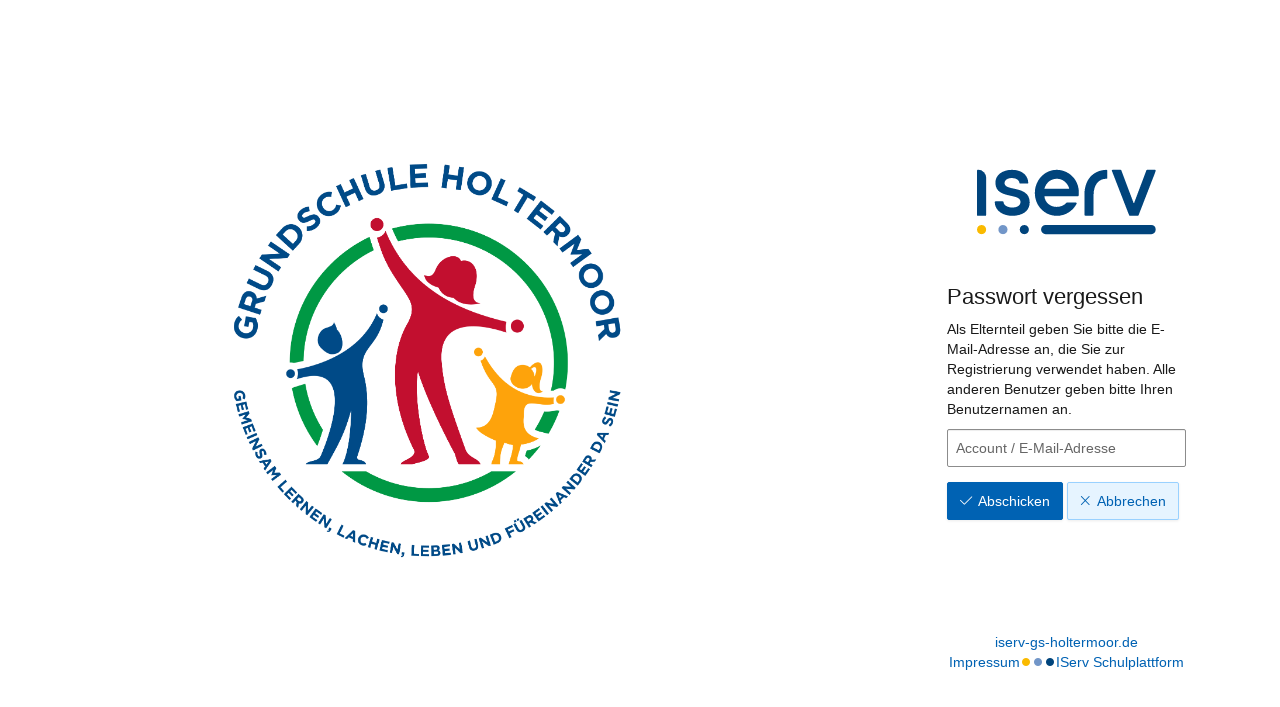

--- FILE ---
content_type: text/html; charset=UTF-8
request_url: https://iserv-gs-holtermoor.de/iserv/auth/public/password_reset
body_size: 6346
content:
<!doctype html>
<html data-asset-path="/iserv" ontouchmove>
<head><meta charset="UTF-8">
<meta name="viewport" content="width=device-width, initial-scale=1.0">
<meta name="color-scheme" content="light dark">
<meta http-equiv="X-UA-Compatible" content="ie=edge"><link rel="apple-touch-icon" sizes="57x57" href="/iserv/css/static/icons/apple-touch-icon-57x57.3dd45525.png"><link rel="apple-touch-icon" sizes="60x60" href="/iserv/css/static/icons/apple-touch-icon-60x60.ae84814e.png"><link rel="apple-touch-icon" sizes="72x72" href="/iserv/css/static/icons/apple-touch-icon-72x72.e14c17b3.png"><link rel="apple-touch-icon" sizes="76x76" href="/iserv/css/static/icons/apple-touch-icon-76x76.d1cdaf18.png"><link rel="apple-touch-icon" sizes="114x114" href="/iserv/css/static/icons/apple-touch-icon-114x114.750b324f.png"><link rel="apple-touch-icon" sizes="120x120" href="/iserv/css/static/icons/apple-touch-icon-120x120.20854246.png"><link rel="apple-touch-icon" sizes="144x144" href="/iserv/css/static/icons/apple-touch-icon-144x144.31179e61.png"><link rel="apple-touch-icon" sizes="152x152" href="/iserv/css/static/icons/apple-touch-icon-152x152.09a10c7e.png"><link rel="apple-touch-icon" sizes="180x180" href="/iserv/css/static/icons/apple-touch-icon-180x180.6d537ec5.png"><link rel="apple-touch-icon" sizes="16x16" href="/iserv/css/static/icons/favicon-16x16.aa85ef3f.png"><link rel="apple-touch-icon" sizes="32x32" href="/iserv/css/static/icons/favicon-32x32.be4d3a0c.png"><link rel="apple-touch-icon" sizes="96x96" href="/iserv/css/static/icons/favicon-96x96.fdbc37a8.png"><link rel="icon" type="image/png" href="/iserv/css/static/icons/android-chrome-192x192.fc2f37a3.png" sizes="192x192">
<link rel="icon" type="image/x-icon" href="/iserv/css/static/icons/favicon.2ebf6af2.ico" />
<link rel="mask-icon" href="/iserv/css/static/icons/safari-pinned-tab.8387f394.svg" color="#1c4174" />

<meta name="msapplication-TileImage" content="/iserv/css/static/icons/mstile-144x144.31179e61.png">
<meta name="apple-mobile-web-app-title" content="IServ">
<meta name="application-name" content="IServ">
<meta name="msapplication-TileColor" content="#da532c">
<meta name="theme-color" content="#1c4174">
<link rel="manifest" href="/iserv/manifest.json" />
<title>
                    IServ - iserv-gs-holtermoor.de
            </title>

                <link rel="stylesheet" href="/iserv/auth/login/background.%2300437A.css"/>
        <link rel="stylesheet" href="/iserv/css/static/css/iserv.4269b811.css">
        <link rel="stylesheet" href="/iserv/auth/static/css/auth.940848aa.css"/>
    

    <link rel="stylesheet" href="/iserv/auth/static/css/layout.695a5086.css"/>
</head>

<body class="preload  ">
        <aside>
        
                <div class="color-overlay dynamic-color-overlay"></div>

        <header>
                                                                        <a class="logo-mobile" href="http://iserv-gs-holtermoor.de/" title="Grundschule Holtermoor - iserv-gs-holtermoor.de">
                        <picture><img id="school-logo" class="img-responsive school-logo" src="/iserv/logo/logo.83bd4eec.png" alt="Grundschule Holtermoor"></picture>
                    </a>
                                                                            <a class="logo-desktop" href="http://iserv-gs-holtermoor.de/" title="Grundschule Holtermoor - iserv-gs-holtermoor.de">
                        <picture><img id="school-logo" class="img-responsive school-logo" src="/iserv/logo/logo.83bd4eec.png" alt="Grundschule Holtermoor"></picture>
                    </a>
                                    </header>
    </aside>
    
        <main>
        <div class="main-content">
                    <div class="login-logo-iserv text-center">
                <picture class="dark">
    <source srcset="/iserv/css/static/img/logo_white.118ffce4.svg" type="image/svg+xml">
    <img src="/iserv/css/static/img/logo_white.ae6b12dc.png" height="120" alt="IServ">
</picture>
<picture class="light">
    <source srcset="/iserv/css/static/img/logo.a0b67669.svg" type="image/svg+xml">
    <img src="/iserv/css/static/img/logo.c377acd3.png" height="120" alt="IServ">
</picture>
            </div>

                            <div class="main-panel compact">
                    <div class="main-heading">
                        <h1>Passwort vergessen</h1>
                    </div>
                    <div class="main-body">
                        
    <p>Als Elternteil geben Sie bitte die E-Mail-Adresse an, die Sie zur Registrierung verwendet haben. Alle anderen Benutzer geben bitte Ihren Benutzernamen an.</p>

    
    
                    
        
        
                    

    
    
    
    
    
                
    <form name="form" method="post" action="" class="form-null" role="form">
    

    <div class="form-group">
                    
    
    
    
            <input type="text"                 id="form_account" name="form[account]" placeholder="Account / E-Mail-Adresse" class="form-control" >    
    
    </div>

    
<button  class="btn btn-primary" type="submit" id="submit"><span class="fal fa-check bootstrap-button-icon"></span>Abschicken</button>

    
<a  class="btn btn-default" href="/iserv/auth/login"><span class="fal fa-remove bootstrap-button-icon"></span>Abbrechen</a>


                                                        
    
    
    
            <input type="hidden"                 id="form__token" name="form[_token]" class="form-control" value="51c6122612e39.zN7vM9wI-RIqGd7ajJmyB320f7OmyY_bbnj8T9kypUE.mJquUpFvumJIdu2Z5vPeci3fNdSWq9WrWju0HoZz0i2N5qBjiV6NIVptlw" >    

            
        </form>
            
                
                
                
            

                    </div>
                </div>
                            </div>

                <footer>
                            <a href="http://iserv-gs-holtermoor.de/">iserv-gs-holtermoor.de</a>
                        <div class="legal-group">
                                    <a class="legal-notice" href="/iserv/app/legal">Impressum</a>
                                <div class="brand-dots faa-flip-hover-parent faa-slow"><span class="fas fa-circle"></span><span class="fas fa-circle"></span><span class="fas fa-circle"></span></div>
                <a href="https://iserv.de" target="_blank">IServ Schulplattform</a>
            </div>
        </footer>
            </main>
        

    <script type="text/javascript" src="/iserv/auth/static/js/logo.a11bd2fa.js"></script>
</body>
</html>
